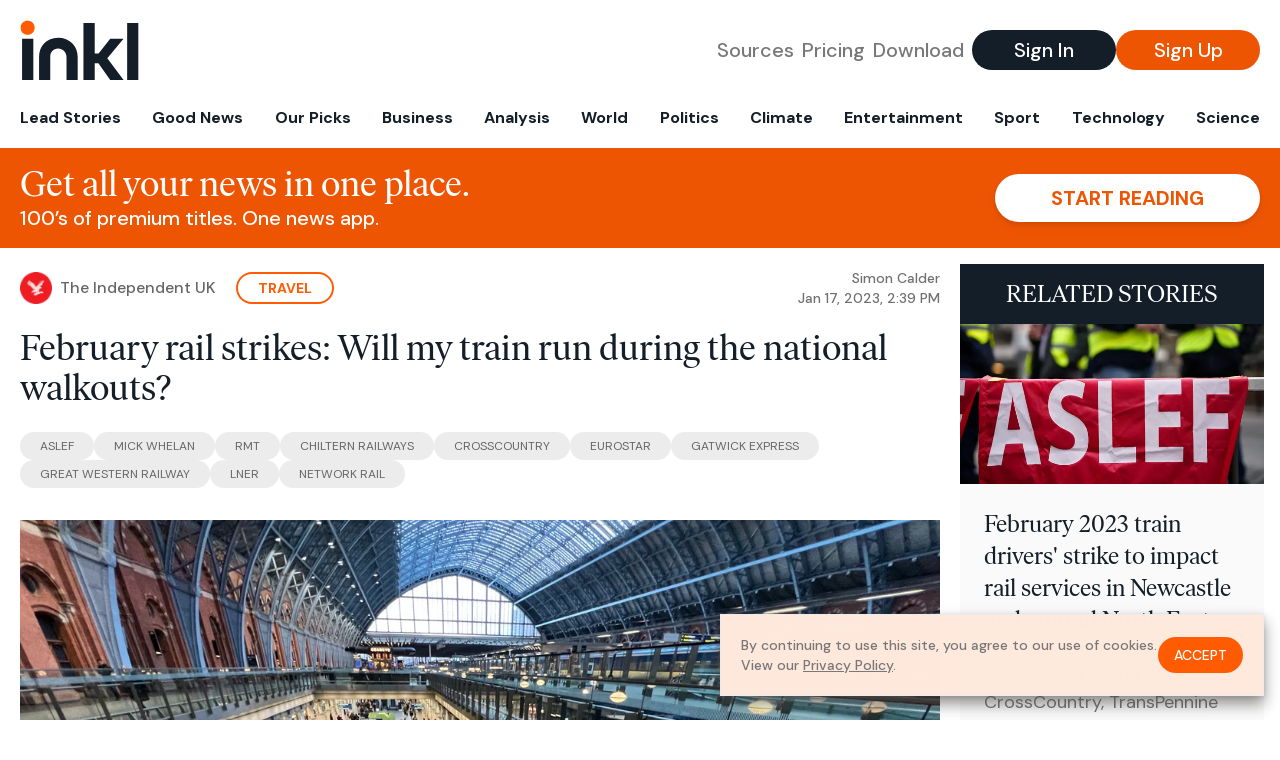

--- FILE ---
content_type: text/html; charset=utf-8
request_url: https://www.inkl.com/news/february-rail-strikes-will-my-train-run-during-the-national-walkouts
body_size: 13234
content:
<!DOCTYPE html>
<html lang="en">
  <head>
    <meta charset="utf-8">
    <meta http-equiv="X-UA-Compatible" content="IE=edge">
    <meta name="viewport" content="width=device-width, initial-scale=1.0, maximum-scale=6.0">
    <meta name="format-detection" content="telephone=no">

    <link rel="preconnect" href="https://d33gy59ovltp76.cloudfront.net" crossorigin>
    <link rel="preconnect" href="https://images.inkl.com" crossorigin>
    <link rel="preconnect" href="https://fonts.googleapis.com">
    <link rel="preconnect" href="https://fonts.gstatic.com" crossorigin>

    <link rel="dns-prefetch" href="https://www.googletagmanager.com/">

    <link rel="preload" href="https://static.inkl.com/fonts2/IvarHeadline-Regular.woff2" as="font" type="font/woff2" crossorigin>

    <link rel="preload" href="https://static.inkl.com/fonts2/IvarText-Regular.woff2" as="font" type="font/woff2" crossorigin>

    <link rel="preload" href="https://fonts.googleapis.com/css2?family=DM+Sans:wght@400;500;700&display=swap" as="style" onload="this.onload=null;this.rel='stylesheet'">
    <noscript>
      <link href="https://fonts.googleapis.com/css2?family=DM+Sans:wght@400;500;700&display=swap" rel="stylesheet" type="text/css">
    </noscript>

    <link href="https://d33gy59ovltp76.cloudfront.net/assets/app-f6287c561729fd5371e6ba0d030e68fb.css?vsn=d" rel="stylesheet">

    <title>February rail strikes: Will my train run during the…</title>
    <meta name="description" content="Train drivers working for 15 train operators will walk out on 1 and 3 February">
    <meta name="keywords" content="inkl, world news, news, news headlines, daily news, breaking news, news app, news today, today news, news today, global news">

    <link rel="canonical" href="https://www.inkl.com/news/february-rail-strikes-will-my-train-run-during-the-national-walkouts">
    <meta name="robots" content="index, follow, max-image-preview:large, max-snippet:-1, max-video-preview:-1">

    <meta property="fb:app_id" content="365433033624261">
    <meta name="stripe-key" content="pk_live_4MaciIC6UIVKoR3FKLFpEAGp">

      <meta name="apple-itunes-app" content="app-id=993231222,affiliate-data=ct=website-top-banner&pt=117136954">

    <meta property="og:site_name" content="inkl">
<meta property="og:url" content="https://www.inkl.com/news/february-rail-strikes-will-my-train-run-during-the-national-walkouts">
<meta property="og:title" content="February rail strikes: Will my train run during the national walkouts?">
<meta property="og:description" content="Train drivers working for 15 train operators will walk out on 1 and 3 February">
<meta property="og:image" content="https://images.inkl.com/s3/article/lead_image/17536346/StPancras16January.JPG">
<meta property="og:type" content="article">
    <meta name="twitter:card" content="summary_large_image">
<meta name="twitter:site" content="@inkl">
<meta name="twitter:title" content="February rail strikes: Will my train run during the national walkouts?">
<meta name="twitter:description" content="Train drivers working for 15 train operators will walk out on 1 and 3 February">
<meta name="twitter:image" content="https://images.inkl.com/s3/article/lead_image/17536346/StPancras16January.JPG">

    <link rel="apple-touch-icon" sizes="57x57" href="https://d33gy59ovltp76.cloudfront.net/images/icons/apple-icon-57x57-273487d41793ad42e18896c6892c03ac.png?vsn=d">
<link rel="apple-touch-icon" sizes="60x60" href="https://d33gy59ovltp76.cloudfront.net/images/icons/apple-icon-60x60-026cef62163fcb13a10329d5fd868f05.png?vsn=d">
<link rel="apple-touch-icon" sizes="72x72" href="https://d33gy59ovltp76.cloudfront.net/images/icons/apple-icon-72x72-870540e8737dc51009c67377905040ff.png?vsn=d">
<link rel="apple-touch-icon" sizes="76x76" href="https://d33gy59ovltp76.cloudfront.net/images/icons/apple-icon-76x76-20c7f2bd09af6a202c3888a12d8f6daa.png?vsn=d">
<link rel="apple-touch-icon" sizes="114x114" href="https://d33gy59ovltp76.cloudfront.net/images/icons/apple-icon-114x114-47a69498bf3d1195f494867a527e3be1.png?vsn=d">
<link rel="apple-touch-icon" sizes="120x120" href="https://d33gy59ovltp76.cloudfront.net/images/icons/apple-icon-120x120-f4d9e0a044a59fe65b605c220beaa87a.png?vsn=d">
<link rel="apple-touch-icon" sizes="144x144" href="https://d33gy59ovltp76.cloudfront.net/images/icons/apple-icon-144x144-bf03d0eb69cbd685da8ff304d68249f2.png?vsn=d">
<link rel="apple-touch-icon" sizes="152x152" href="https://d33gy59ovltp76.cloudfront.net/images/icons/apple-icon-152x152-e61a47ee784e3519a3d3a1dd27886a33.png?vsn=d">
<link rel="apple-touch-icon" sizes="180x180" href="https://d33gy59ovltp76.cloudfront.net/images/icons/apple-icon-180x180-fd7b9426499f791e179b83c9615abf71.png?vsn=d">

<link rel="icon" type="image/png" href="https://d33gy59ovltp76.cloudfront.net/images/icons/favicon-192x192-e7d1b5fa77fbacba2867ff948175b38b.png?vsn=d" sizes="192x192">
<link rel="icon" type="image/png" href="https://d33gy59ovltp76.cloudfront.net/images/icons/favicon-128x128-81766d2365575b2466669aa96fdd9659.png?vsn=d" sizes="128x128">
<link rel="icon" type="image/png" href="https://d33gy59ovltp76.cloudfront.net/images/icons/favicon-96x96-0a8fcd6fd4e29d031d64819211f6a1c2.png?vsn=d" sizes="96x96">
<link rel="icon" type="image/png" href="https://d33gy59ovltp76.cloudfront.net/images/icons/favicon-32x32-c3eec105929e24dddbd8c64f89f9bfd3.png?vsn=d" sizes="32x32">
<link rel="icon" type="image/png" href="https://d33gy59ovltp76.cloudfront.net/images/icons/favicon-16x16-6bbbe00d479c8e8e933b6d5dfb4b5a7a.png?vsn=d" sizes="16x16">


      <script>
        window.fbAsyncInit = function() {
          FB.init({
            appId            : '365433033624261',
            autoLogAppEvents : true,
            xfbml            : true,
            version          : 'v15.0'
          });
        };
      </script>
      <script defer crossorigin="anonymous" src="https://connect.facebook.net/en_US/sdk.js">
      </script>

    <script defer type="text/javascript" src="https://d33gy59ovltp76.cloudfront.net/assets/app-4bb34170b393e70645eb5199e6819026.js?vsn=d">
    </script>
    <script defer src="https://kit.fontawesome.com/6e9cffa9a6.js" crossorigin="anonymous">
    </script>




    
  <script type="application/ld+json">
    {"@context":"https://schema.org","@type":"NewsArticle","datePublished":"2023-01-17T14:39:39.000Z","description":"Train drivers working for 15 train operators will walk out on 1 and 3 February","hasPart":{"@type":"WebPageElement","cssSelector":".paywall","isAccessibleForFree":"False"},"headline":"February rail strikes: Will my train run during the national walkouts?","image":["https://images.inkl.com/s3/article/lead_image/17536346/StPancras16January.JPG"],"isAccessibleForFree":"False","mainEntityOfPage":{"@id":"https://www.inkl.com/news/february-rail-strikes-will-my-train-run-during-the-national-walkouts","@type":"WebPage"}}
  </script>

  </head>

  <body class="flex flex-col min-h-screen">
    <nav id="side-menu" class="bg-white fixed top-0 bottom-0 left-0 z-50 h-100 w-[var(--side-menu-width)] overflow-x-hidden overflow-y-auto hidden select-none">
  <div>
    <a class="flex items-center h-15 mx-5 border-b font-sans font-medium" href="/">
      Home
    </a>
  </div>

  <div>
    <a class="flex items-center h-15 mx-5 border-b font-sans font-medium" href="/glance">
      For You
    </a>
  </div>

  <div>
    <a class="flex items-center h-15 mx-5 border-b font-sans font-medium" href="/newsletters/morning-edition">
      The Morning Edition
    </a>
  </div>

  <div>
    <a class="flex items-center h-15 mx-5 border-b font-sans font-medium" href="/saved">
      Saved Articles
      <span class="inline-block text-orange ml-2">
        0
      </span>
    </a>
  </div>

  <div>
    <a class="flex items-center h-15 mx-5 border-b font-sans font-medium" href="/history">
      Reading History
    </a>
  </div>

  <div>
    <div class="flex items-center justify-between h-15 mx-5 border-b font-sans font-medium cursor-pointer bg-white top-0" data-expand="side-menu-publishers-list">
      Publishers <i class="fa-regular fa-chevron-right text-gray" data-expand-icon></i>
    </div>

    <div id="side-menu-publishers-list" class="hidden overflow-y-hidden">

    </div>
  </div>

  <div>
    <div class="flex items-center justify-between h-15 mx-5 border-b font-sans font-medium cursor-pointer bg-white top-0" data-expand="side-menu-tags-list">
      My Topics <i class="fa-regular fa-chevron-right text-gray" data-expand-icon></i>
    </div>

    <div id="side-menu-tags-list" class="hidden overflow-y-hidden">

    </div>
  </div>

  <div>
    <a class="flex items-center h-15 mx-5 border-b font-sans font-medium" href="/account">
      My Account
    </a>
  </div>

  <div>
    <a class="flex items-center h-15 mx-5 border-b font-sans font-medium" href="/plans">
      My Membership
    </a>
  </div>

  <div>
    <a class="flex items-center h-15 mx-5 border-b font-sans font-medium" href="/invite">
      Recommend inkl
    </a>
  </div>

  <div>
    <a class="flex items-center h-15 mx-5 border-b font-sans font-medium" href="/about">
      About inkl
    </a>
  </div>

  <div>
    <a class="flex items-center h-15 mx-5 border-b font-sans font-medium" href="/faqs">
      FAQs
    </a>
  </div>

  <div>
    <a class="flex items-center h-15 mx-5 border-b font-sans font-medium" href="/logout">
      Logout
    </a>
  </div>
</nav>

<div id="site-overlay" class="fixed top-0 bottom-0 left-0 right-0 z-40 bg-orange-200/[.5]"></div>

      <nav id="navbar-public-content" class="flex justify-between items-center px-4 py-2 border-b max-w-1280 w-full mx-auto md:border-none md:py-5 md:px-5">
  <a href="/" class="block">
    <img src="https://d33gy59ovltp76.cloudfront.net/images/branding/inkl-logo-no-tagline-positive-rgb-65407c529d147f60d429f3be2000a89d.svg?vsn=d" alt="inkl" class="h-8 w-auto md:h-15" width="169" height="85">
  </a>

  <div class="flex items-center gap-2 md:gap-4">
    <a href="/our-content-partners" rel="nofollow" class="hidden font-sans font-medium text-xl text-gray mx-1 lg:block">
      Sources
    </a>

    <a href="/features/#our-plans" rel="nofollow" class="hidden font-sans font-medium text-xl text-gray mx-1 lg:block">
      Pricing
    </a>

    <a href="/features/#download" rel="nofollow" class="hidden font-sans font-medium text-xl text-gray ml-1 mr-2 lg:block">
      Download
    </a>

    <a href="/signin" rel="nofollow" class="flex justify-center items-center font-sans text-xs w-24 h-7 text-white bg-blue-900 rounded-full md:h-10 md:w-36 md:text-xl md:font-medium">
      Sign In
    </a>

    <a href="/signin" rel="nofollow" class="flex justify-center items-center font-sans text-xs w-24 h-7 text-white bg-orange-500 rounded-full md:h-10 md:w-36 md:text-xl md:font-medium">
      Sign Up
    </a>
  </div>
</nav>

  <div id="navbar-public-content-nav-items" itemtype="http://www.schema.org/SiteNavigationElement" itemscope="itemscope" class="flex overflow-x-auto scrollbar-none max-w-1280 w-full mx-auto md:justify-between">

      <a href="/sections/lead-stories" class="flex whitespace-nowrap items-center font-sans font-bold text-xs h-12 hover:text-orange pt-1 border-b-4 border-transparent px-2 first:pl-4 last:pr-4 md:text-base md:pb-4 md:first:pl-5 md:last:pr-5 md:border-b-0">
        <meta content="Lead Stories" itemprop="name" itemprop="url">
        Lead Stories
      </a>

      <a href="/sections/good-news" class="flex whitespace-nowrap items-center font-sans font-bold text-xs h-12 hover:text-orange pt-1 border-b-4 border-transparent px-2 first:pl-4 last:pr-4 md:text-base md:pb-4 md:first:pl-5 md:last:pr-5 md:border-b-0">
        <meta content="Good News" itemprop="name" itemprop="url">
        Good News
      </a>

      <a href="/sections/editors-picks" class="flex whitespace-nowrap items-center font-sans font-bold text-xs h-12 hover:text-orange pt-1 border-b-4 border-transparent px-2 first:pl-4 last:pr-4 md:text-base md:pb-4 md:first:pl-5 md:last:pr-5 md:border-b-0">
        <meta content="Our Picks" itemprop="name" itemprop="url">
        Our Picks
      </a>

      <a href="/sections/business" class="flex whitespace-nowrap items-center font-sans font-bold text-xs h-12 hover:text-orange pt-1 border-b-4 border-transparent px-2 first:pl-4 last:pr-4 md:text-base md:pb-4 md:first:pl-5 md:last:pr-5 md:border-b-0">
        <meta content="Business" itemprop="name" itemprop="url">
        Business
      </a>

      <a href="/sections/analysis" class="flex whitespace-nowrap items-center font-sans font-bold text-xs h-12 hover:text-orange pt-1 border-b-4 border-transparent px-2 first:pl-4 last:pr-4 md:text-base md:pb-4 md:first:pl-5 md:last:pr-5 md:border-b-0">
        <meta content="Analysis" itemprop="name" itemprop="url">
        Analysis
      </a>

      <a href="/sections/world" class="flex whitespace-nowrap items-center font-sans font-bold text-xs h-12 hover:text-orange pt-1 border-b-4 border-transparent px-2 first:pl-4 last:pr-4 md:text-base md:pb-4 md:first:pl-5 md:last:pr-5 md:border-b-0">
        <meta content="World" itemprop="name" itemprop="url">
        World
      </a>

      <a href="/sections/politics" class="flex whitespace-nowrap items-center font-sans font-bold text-xs h-12 hover:text-orange pt-1 border-b-4 border-transparent px-2 first:pl-4 last:pr-4 md:text-base md:pb-4 md:first:pl-5 md:last:pr-5 md:border-b-0">
        <meta content="Politics" itemprop="name" itemprop="url">
        Politics
      </a>

      <a href="/sections/climate" class="flex whitespace-nowrap items-center font-sans font-bold text-xs h-12 hover:text-orange pt-1 border-b-4 border-transparent px-2 first:pl-4 last:pr-4 md:text-base md:pb-4 md:first:pl-5 md:last:pr-5 md:border-b-0">
        <meta content="Climate" itemprop="name" itemprop="url">
        Climate
      </a>

      <a href="/sections/entertainment" class="flex whitespace-nowrap items-center font-sans font-bold text-xs h-12 hover:text-orange pt-1 border-b-4 border-transparent px-2 first:pl-4 last:pr-4 md:text-base md:pb-4 md:first:pl-5 md:last:pr-5 md:border-b-0">
        <meta content="Entertainment" itemprop="name" itemprop="url">
        Entertainment
      </a>

      <a href="/sections/sport" class="flex whitespace-nowrap items-center font-sans font-bold text-xs h-12 hover:text-orange pt-1 border-b-4 border-transparent px-2 first:pl-4 last:pr-4 md:text-base md:pb-4 md:first:pl-5 md:last:pr-5 md:border-b-0">
        <meta content="Sport" itemprop="name" itemprop="url">
        Sport
      </a>

      <a href="/sections/technology" class="flex whitespace-nowrap items-center font-sans font-bold text-xs h-12 hover:text-orange pt-1 border-b-4 border-transparent px-2 first:pl-4 last:pr-4 md:text-base md:pb-4 md:first:pl-5 md:last:pr-5 md:border-b-0">
        <meta content="Technology" itemprop="name" itemprop="url">
        Technology
      </a>

      <a href="/sections/science" class="flex whitespace-nowrap items-center font-sans font-bold text-xs h-12 hover:text-orange pt-1 border-b-4 border-transparent px-2 first:pl-4 last:pr-4 md:text-base md:pb-4 md:first:pl-5 md:last:pr-5 md:border-b-0">
        <meta content="Science" itemprop="name" itemprop="url">
        Science
      </a>

  </div>


    <main role="main" class="grow flex flex-col" side-menu-pushable>
      <div class="bg-orange-500 text-white sticky top-0 z-10">
  <div class="px-3 pt-4 pb-5 md:hidden">
    <div class="font-headline text-[26px] text-center">Get all your news in one place.</div>

    <div class="flex gap-3 justify-center items-center mt-2">
      <div class="font-sans text-xs leading-tight text-right">
        100’s of premium titles. <br> One app.
      </div>

      <a href="/signin" rel="nofollow" class="flex justify-center items-center font-sans font-bold text-xs h-7 px-5 text-orange-500 bg-white rounded-full uppercase whitespace-nowrap drop-shadow-md">
        Start reading
      </a>
    </div>
  </div>

  <div class="hidden justify-between items-center px-5 py-4 max-w-1280 w-full mx-auto md:flex">
    <div>
      <div class="font-headline text-4xl">Get all your news in one place.</div>
      <div class="font-sans font-medium text-xl">
        100’s of premium titles. One news app.
      </div>
    </div>

    <a href="/signin" rel="nofollow" class="flex justify-center items-center font-sans font-bold text-xl h-12 px-14 text-orange-500 bg-white rounded-full uppercase whitespace-nowrap drop-shadow-md">
      Start reading
    </a>
  </div>
</div>

<div class="flex flex-col pb-5 overflow-x-hidden max-w-1280 w-full mx-auto md:flex-row">
  <div>
    <div class="p-4 md:p-5">
      <div class="flex items-center">
        <img src="https://images.inkl.com/s3/publisher/icon_rounded/30/the-independent-uk.png" alt="The Independent UK" class="w-6 h-6 md:w-8 md:h-8" width="50" height="50">

        <div class="font-sans font-medium text-xs text-gray-600 ml-2 md:text-base">
          The Independent UK
        </div>

          <a href="/sections/travel" class="font-sans font-bold text-3xs text-orange uppercase px-4 py-1 border-2 border-orange rounded-full ml-5 md:text-xs md:px-5">
            Travel
          </a>

        <div class="font-sans font-medium text-2xs text-gray-500 text-right ml-auto md:text-xs">

            <div>Simon Calder</div>


            <time local-datetime local-datetime-format="short-datetime" datetime="2023-01-17T14:39:39.000Z">
            </time>

        </div>
      </div>

      <h1 class="font-headline text-4xl mt-5">February rail strikes: Will my train run during the national walkouts?</h1>

        <div class="flex flex-wrap gap-x-4 gap-y-3 mt-6">

            <a href="/topics/aslef" class="font-sans grow text-center text-2xs uppercase leading-none text-gray-600 bg-gray-200 whitespace-nowrap rounded-full px-5 py-2 md:grow-0">
              Aslef
            </a>

            <a href="/topics/mick-whelan" class="font-sans grow text-center text-2xs uppercase leading-none text-gray-600 bg-gray-200 whitespace-nowrap rounded-full px-5 py-2 md:grow-0">
              Mick Whelan
            </a>

            <a href="/topics/rmt" class="font-sans grow text-center text-2xs uppercase leading-none text-gray-600 bg-gray-200 whitespace-nowrap rounded-full px-5 py-2 md:grow-0">
              RMT
            </a>

            <a href="/topics/chiltern-railways" class="font-sans grow text-center text-2xs uppercase leading-none text-gray-600 bg-gray-200 whitespace-nowrap rounded-full px-5 py-2 md:grow-0">
              Chiltern Railways
            </a>

            <a href="/topics/crosscountry" class="font-sans grow text-center text-2xs uppercase leading-none text-gray-600 bg-gray-200 whitespace-nowrap rounded-full px-5 py-2 md:grow-0">
              CrossCountry
            </a>

            <a href="/topics/eurostar" class="font-sans grow text-center text-2xs uppercase leading-none text-gray-600 bg-gray-200 whitespace-nowrap rounded-full px-5 py-2 md:grow-0">
              Eurostar
            </a>

            <a href="/topics/gatwick-express" class="font-sans grow text-center text-2xs uppercase leading-none text-gray-600 bg-gray-200 whitespace-nowrap rounded-full px-5 py-2 md:grow-0">
              Gatwick Express
            </a>

            <a href="/topics/great-western-railway" class="font-sans grow text-center text-2xs uppercase leading-none text-gray-600 bg-gray-200 whitespace-nowrap rounded-full px-5 py-2 md:grow-0">
              Great Western Railway
            </a>

            <a href="/topics/lner" class="font-sans grow text-center text-2xs uppercase leading-none text-gray-600 bg-gray-200 whitespace-nowrap rounded-full px-5 py-2 md:grow-0">
              LNER
            </a>

            <a href="/topics/network-rail" class="font-sans grow text-center text-2xs uppercase leading-none text-gray-600 bg-gray-200 whitespace-nowrap rounded-full px-5 py-2 md:grow-0">
              Network Rail
            </a>

        </div>

      <div class="article-content relative mt-8" locked data-article-id="february-rail-strikes-will-my-train-run-during-the-national-walkouts">
        <figure><img src="https://static.independent.co.uk/2023/01/17/11/StPancras16January.JPG?width=1200&amp;auto=webp" width="640" height="360"><figcaption>Simon Calder</figcaption></figure>
<p>After months of disruption for millions of rail passengers, with national strikes leading to cancellations on more than 20 days, <a href="https://www.independent.co.uk/travel/news-and-advice/train-strikes-rail-february-aslef-b2263586.html" target="_blank" rel="noopener">the latest bout of industrial action has been announced</a> across Britain.</p>
<div class="sc-kk992l-0 iOOTQZ"><h2>Who is going on strike?</h2></div><div class="paywall">
<p>Train drivers belonging to the <a href="https://www.independent.co.uk/topic/aslef" target="_blank" rel="noopener">Aslef</a> union have announced two further strike dates in pursuit of a demand for higher pay plus guarantees on jobs and working arrangements.</p>
<p>The pay offer made by the Rail Delivery Group (RDG) and agreed by the government, involves a pay increase of 4 per cent for 2022 (paid restrospectively) and 2023, contingent on modernisation.</p>
<p><a href="https://www.independent.co.uk/travel/news-and-advice/rail-strikes-aslef-union-transport-committee-b2260022.html" target="_blank" rel="noopener">The union has flatly rejected the offer</a>. Members working for the affected companies will walk out for 24 hours on Wednesday 1 and Friday 3 February.</p>
<div class="sc-kk992l-0 iOOTQZ"><h2>Which trains will be affected?</h2></div>
<p>Six leading intercity operators will see drivers walk out:</p>
<div class="sc-kk992l-0 sc-cvxyxr-0 iOOTQZ chgYrj"><ul>
<li>Avanti West Coast</li>
<li>CrossCountry</li>
<li>East Midlands Railway</li>
<li>Great Western Railway</li>
<li>LNER</li>
<li>TransPennine Express</li>
</ul></div>
<p>In addition, train operators that are mainly shorter distance are affected:</p>
<div class="sc-kk992l-0 sc-cvxyxr-0 iOOTQZ chgYrj"><ul>
<li>Chiltern Railways</li>
<li>Gatwick Express</li>
<li>Greater Anglia</li>
<li>Great Northern</li>
<li>Island Line</li>
<li>Northern</li>
<li>Southeastern</li>
<li>Southern</li>
<li>Thameslink</li>
<li>West Midlands Trains</li>
</ul></div>
<div class="sc-kk992l-0 iOOTQZ"><h2>Will all the trains stop?</h2></div>
<p>At some train operators this is likely to be the case. So far this year Aslef has staged six national strikes. On key intercity routes and many commuter routes, most or all services are annulled.</p>
<p>Expect near or total closedown on <a href="https://www.independent.co.uk/topic/avanti-west-coast" target="_blank" rel="noopener">Avanti West Coast</a>, Chiltern Railways, CrossCountry, East Midlands Railway, Gatwick Express, Greater Anglia, Great Northern, Thameslink, Northern, Southeastern and TransPennine Express.</p>
<p>Of the companies likely to run a service, <a href="https://www.independent.co.uk/topic/great-western-railway" target="_blank" rel="noopener">Great Western Railway</a> will operate an hourly shuttle between London Paddington and Bristol Temple Meads and possibly Cardiff, with links from Reading running to Oxford and Basingstoke.</p>
<p><a href="https://www.independent.co.uk/topic/lner" target="_blank" rel="noopener">LNER</a> has is likely to schedule trains running hourly from London King’s Cross to York and every two hours extending to Newcastle and Edinburgh.</p>
<p>Southern may operate a limited service between London, Gatwick airport and Brighton.</p>
<p>South Western Railway is also involved, but only depot drivers. This will have some effects on operations to and from London Waterloo.</p>
<div class="sc-kk992l-0 iOOTQZ"><h2>Will other days be hit?</h2></div>
<p>If rolling stock – and drivers – are out of position, there may be some disruption on the afternoon and evening of Tuesday 31 January, during Thursday 2 February and on the morning of Saturday 4 February</p>
<div class="sc-kk992l-0 iOOTQZ"><h2>Are all train firms affected? </h2></div>
<p>No. In Wales many trains will run – Transport for Wales is not in dispute with Aslef. Its trains will be busy, especially on the Carmarthen-Swansea-Cardiff-Newport-Gloucester and North Wales-Manchester links. This will also provide some links in England close to the border.</p>
<p>ScotRail will be unaffected. Some of its trains are likely to be busier than usual due to the absence of LNER and CrossCountry on some routes, but conversely there may be lighter loads due to the removal of connecting traffic – particularly to and from Glasgow.</p>
<p>“Open access” operators on the East Coast main line, notably Lumo (London-Newcastle-Edinburgh), Grand Central (London-Bradford and Sunderland) and Hull Trains will run a normal service. Trains are likely to be very crowded.</p>
<div class="sc-kk992l-0 iOOTQZ"><h2>I have an advance ticket for one of the affected firms on a strike day. What are my rights?</h2></div>
<p>Assuming your train is not running, you can obtain a full refund from the retailer who sold you the ticket (eg the train firm direct, or Trainline). You are also likely to be  offered the chance to travel on several days before or after the strike dates.</p>
<div class="sc-kk992l-0 iOOTQZ"><h2>Is the London Underground affected?</h2></div>
<p>No, and nor is the London Overground or the Elizabeth Line – though they are likely to be extremely crowded on lines from the suburbs that lose their normal rail services.</p>
<div class="sc-kk992l-0 iOOTQZ"><h2>Will Eurostar be affected?</h2></div>
<p>No. When the <a href="https://www.independent.co.uk/topic/rmt" target="_blank" rel="noopener">RMT</a> union calls out members working for Network Rail, the cross-Channel train operator has to cancel some of its early and late services (or, in the case of 26 December, all of them). But Aslef has struck a deal with Eurostar and no services to Paris, Brussels and Amsterdam will be affected – though of course there will be few rail connections to and from London St Pancras.</p>
<div class="sc-kk992l-0 iOOTQZ"><h2>Could the strike be called off?</h2></div>
<p>Unlikely. Aslef gave the minimum two weeks’ notice that is legally required before a strike can take place, which does not allow much room for negotiation.</p>
<p>The Aslef general secretary, Mick Whelan, is angry about the pay deal on offer from the Rail Delivery Group (RDG), claiming it “is not and could not ever be acceptable”. </p>
<p>Although he added the union was “willing to engage in further discussions” all the signs are that the government – which ultimately will decide on a better offer – is prepared to sustain another strike.</p>
<p>Even if I am wrong and another deal is struck in, say, 10 days, that would not give time for many services to be reinstated due to rostering requirements.</p>
<div class="sc-kk992l-0 iOOTQZ"><h2>Could we see more strikes called? </h2></div>
<p>Very likely. While the main rail union, the RMT, and the white-collar <a href="https://www.independent.co.uk/topic/tssa" target="_blank" rel="noopener">TSSA</a>, are in talks with the RDG that are understood to be making progress, there is still no agreement between the RMT and Network Rail.</p>
<p>Furthermore, the train drivers are a very long way apart from the government and train operators.</p>
<p>The employers describe their offer as “a landmark outline proposal that would deliver more reliable services for passengers”.</p>
<p>But Mr Whelan says: “I cannot recommend any one element of it and it may destroy the ability to go back to those talks in future.”</p>
<div class="sc-kk992l-0 iOOTQZ"><h2>What are the main differences between the two sides?</h2></div>
<p>The train firms, all of whom are contracted by the government to provide services, say the railway’s finances are in a terrible state. Restoring the railway to financial health and attracting back passengers can only happen, they say, if changes are made on a wide range of practices, notably:</p>
<div class="sc-kk992l-0 sc-cvxyxr-0 iOOTQZ chgYrj"><ul>
<li>Sunday to be made part of the working week where it is not already</li>
<li>Training to be shortened with the use of new technology</li>
<li>Part-time workers to enable efficient staffing of peak demand commuting days, which post-Covid are Tuesdays, Wednesdays and Thursdays</li>
</ul></div>
<p>The Aslef leader refuses to accept that his members are relatively well paid. Mr Whelan is seeking a significantly higher pay offer than the “4 + 4” per cent currently on offer. Also, he wants all the attached strings removed (or “bought” with extra percentages extracted for each one).</p>
<p>The union believes the railways are indispensable and that they will win – with the government forced to offer more cash.</p>
<div class="sc-kk992l-0 iOOTQZ"><h2>Will there be any winners?</h2></div>
<p>In the short term, train operators that have already reached agreements with Aslef should benefit from extra revenue from travellers displaced from those where train drivers are striking.</p>
<p>Longer term, long-distance coach companies and domestic airlines should benefit from the perceived unreliabilty of rail.</p>
</div>

          <div class="gradient-container"></div>

      </div>

      <div>
        <div class="bg-orange p-6 bg-[url('/images/branding/inkl-watermark.svg')] bg-no-repeat bg-left-bottom bg-[length:200px_100px] md:bg-contain">
  <div class="font-serif text-4.5xl text-white text-center leading-tight">
    Sign up to read this article
  </div>

  <div class="font-sans font-medium text-lg text-white text-center leading-6 mt-4 mb-8">
    Read news from 100’s of titles, curated specifically for you.
  </div>

  <form join-form-v2 additional-join-params="{&quot;locked&quot;:true,&quot;article&quot;:&quot;february-rail-strikes-will-my-train-run-during-the-national-walkouts&quot;,&quot;through&quot;:&quot;public_article&quot;}" class="max-w-xs mx-auto mt-6" onsubmit="return false;" novalidate>
  <input name="email" type="email" placeholder="Your email address" class="flex items-center justify-center w-full h-11 font-sans font-medium text-md placeholder:font-normal placeholder:text-base text-center rounded-full outline-none">

  <div email-required-error class="font-sans font-medium text-center py-1 text-red-900 hidden">
    Email is required
  </div>

  <div email-invalid-error class="font-sans font-medium text-center py-1 text-red-900 hidden">
    Email is invalid
  </div>

  <div email-registered-error class="font-sans font-medium text-center py-1 text-white hidden">
    Email is already registered. <br> Please
    <a href="/signin" class="text-red-900 underline underline-offset-2">sign in</a>
    instead.
  </div>

  <button type="submit" class="block w-full mt-3 h-12 font-sans font-medium text-lg tracking-wider uppercase bg-blue-900 text-white rounded-full drop-shadow-md z-0">
    <i class="fa-solid fa-spinner fa-spin hidden" processing-icon></i>
    <span>Start reading</span>
  </button>
</form>

  <div>
    <div class="font-sans font-medium text-center mt-6">
      Already a member?
      <a href="/signin?article=february-rail-strikes-will-my-train-run-during-the-national-walkouts" class="underline underline-offset-2">
        Sign in here
      </a>
    </div>
  </div>
</div>
      </div>

      <div class="hidden md:block">
        <div class="font-headline text-4xl my-8">Top stories on inkl right now</div>

<div class="flex flex-col gap-6">

    <div>
  <a href="/news/us-ukraine-and-russia-delegations-head-to-abu-dhabi-for-their-first-trilateral-talks-of-the-war" itemprop="url" class="block bg-gray-100">
    <meta itemprop="name" content="US, Ukraine and Russia delegations head to Abu Dhabi for their first trilateral talks of the war">

    <div class="px-3 py-3 md:px-6 md:py-6 overflow-auto">

        <img src="https://images.inkl.com/s3/article/lead_image/22935260/1000.jpg?w=600" alt="US, Ukraine and Russia delegations head to Abu Dhabi for their first trilateral talks of the war" class="w-44 h-44 object-cover ml-3 mb-1 rounded float-right lg:w-80 lg:h-52 lg:ml-6 lg:mb-0" width="120" height="120" loading="lazy">

      <div class="font-headline text-2xl leading-7 pt-1 md:leading-8">
        US, Ukraine and Russia delegations head to Abu Dhabi for their first trilateral talks of the war
      </div>

      <div class="font-sans text-gray-500 pt-4">
        Friday’s meeting in Abu Dhabi comes after talks between Russian president Vladimir Putin, US envoy Steve Witkoff and Jared Kushner
      </div>

      <div class="flex items-center pt-7">
        <img src="https://images.inkl.com/s3/publisher/icon_rounded/9/the-guardian-icon-rounded-5.png?w=50" alt="The Guardian - AU" class="w-6 h-6 md:w-8 md:h-8" width="50" height="50" loading="lazy">

        <div class="font-sans font-medium text-2xs text-gray-600 ml-2 md:text-base">
          The Guardian - AU
        </div>
      </div>
    </div>
  </a>
</div>


    <div>
  <a href="/news/trump-news-at-a-glance-the-president-s-board-of-peace-takes-shape" itemprop="url" class="block bg-gray-100">
    <meta itemprop="name" content="Trump news at a glance: president’s ‘board of peace’ takes shape">

    <div class="px-3 py-3 md:px-6 md:py-6 overflow-auto">

        <img src="https://images.inkl.com/s3/article/lead_image/22935122/1000.jpg?w=600" alt="Trump news at a glance: president’s ‘board of peace’ takes shape" class="w-44 h-44 object-cover ml-3 mb-1 rounded float-right lg:w-80 lg:h-52 lg:ml-6 lg:mb-0" width="120" height="120" loading="lazy">

      <div class="font-headline text-2xl leading-7 pt-1 md:leading-8">
        Trump news at a glance: president’s ‘board of peace’ takes shape
      </div>

      <div class="font-sans text-gray-500 pt-4">
        Some international leaders worry Trump’s new organization may attempt to supplant the United Nations – key US politics stories from 22 January at a glance
      </div>

      <div class="flex items-center pt-7">
        <img src="https://images.inkl.com/s3/publisher/icon_rounded/13/the-guardian-icon-rounded-5.png?w=50" alt="The Guardian - US" class="w-6 h-6 md:w-8 md:h-8" width="50" height="50" loading="lazy">

        <div class="font-sans font-medium text-2xs text-gray-600 ml-2 md:text-base">
          The Guardian - US
        </div>
      </div>
    </div>
  </a>
</div>


    <div>
  <a href="/news/woman-shot-by-border-patrol-during-oregon-immigration-stop-sentenced-for-illegally-entering-us" itemprop="url" class="block bg-gray-100">
    <meta itemprop="name" content="Woman shot by Border Patrol during Oregon immigration stop sentenced for illegally entering US">

    <div class="px-3 py-3 md:px-6 md:py-6 overflow-auto">

        <img src="https://images.inkl.com/s3/article/lead_image/22935009/APTOPIX_Immigration_Enforcement_Oregon_Shooting_30430.jpg?w=600" alt="Woman shot by Border Patrol during Oregon immigration stop sentenced for illegally entering US" class="w-44 h-44 object-cover ml-3 mb-1 rounded float-right lg:w-80 lg:h-52 lg:ml-6 lg:mb-0" width="120" height="120" loading="lazy">

      <div class="font-headline text-2xl leading-7 pt-1 md:leading-8">
        Woman shot by Border Patrol during Oregon immigration stop sentenced for illegally entering US
      </div>

      <div class="font-sans text-gray-500 pt-4">
        A woman who was shot and wounded by a Border Patrol agent during an immigration stop in Portland, Oregon, has been sentenced for illegally entering the U.S. The Oregonian/OregonLive reports that Yorlenys Zambrano-Contreras pleaded guilty to the charge during a federal court hearing Thursday and was sentenced to a year…
      </div>

      <div class="flex items-center pt-7">
        <img src="https://images.inkl.com/s3/publisher/icon_rounded/30/the-independent-uk.png?w=50" alt="The Independent UK" class="w-6 h-6 md:w-8 md:h-8" width="50" height="50" loading="lazy">

        <div class="font-sans font-medium text-2xs text-gray-600 ml-2 md:text-base">
          The Independent UK
        </div>
      </div>
    </div>
  </a>
</div>


    <div>
  <a href="/news/house-rejects-resolution-that-would-bar-trump-from-sending-troops-to-venezuela" itemprop="url" class="block bg-gray-100">
    <meta itemprop="name" content="House rejects resolution that would bar Trump from sending troops to Venezuela">

    <div class="px-3 py-3 md:px-6 md:py-6 overflow-auto">

        <img src="https://images.inkl.com/s3/article/lead_image/22934813/1000.jpg?w=600" alt="House rejects resolution that would bar Trump from sending troops to Venezuela" class="w-44 h-44 object-cover ml-3 mb-1 rounded float-right lg:w-80 lg:h-52 lg:ml-6 lg:mb-0" width="120" height="120" loading="lazy">

      <div class="font-headline text-2xl leading-7 pt-1 md:leading-8">
        House rejects resolution that would bar Trump from sending troops to Venezuela
      </div>

      <div class="font-sans text-gray-500 pt-4">
        Vote on legislation falls just short of number needed for passage, showing Mike Johnson’s tenuous hold on majority
      </div>

      <div class="flex items-center pt-7">
        <img src="https://images.inkl.com/s3/publisher/icon_rounded/13/the-guardian-icon-rounded-5.png?w=50" alt="The Guardian - US" class="w-6 h-6 md:w-8 md:h-8" width="50" height="50" loading="lazy">

        <div class="font-sans font-medium text-2xs text-gray-600 ml-2 md:text-base">
          The Guardian - US
        </div>
      </div>
    </div>
  </a>
</div>

      <div class="bg-orange p-6 bg-[url('/images/branding/inkl-watermark.svg')] bg-no-repeat bg-left-bottom bg-[length:200px_100px] md:bg-contain">
  <div class="font-serif text-3xl text-white text-center leading-tight max-w-xl mx-auto md:text-3xl">
    One subscription that gives you access to news from hundreds of sites
  </div>

  <form join-form-v2 additional-join-params="{&quot;locked&quot;:true,&quot;article&quot;:&quot;february-rail-strikes-will-my-train-run-during-the-national-walkouts&quot;,&quot;through&quot;:&quot;public_article&quot;}" class="max-w-xs mx-auto mt-6" onsubmit="return false;" novalidate>
  <input name="email" type="email" placeholder="Your email address" class="flex items-center justify-center w-full h-11 font-sans font-medium text-md placeholder:font-normal placeholder:text-base text-center rounded-full outline-none">

  <div email-required-error class="font-sans font-medium text-center py-1 text-red-900 hidden">
    Email is required
  </div>

  <div email-invalid-error class="font-sans font-medium text-center py-1 text-red-900 hidden">
    Email is invalid
  </div>

  <div email-registered-error class="font-sans font-medium text-center py-1 text-white hidden">
    Email is already registered. <br> Please
    <a href="/signin" class="text-red-900 underline underline-offset-2">sign in</a>
    instead.
  </div>

  <button type="submit" class="block w-full mt-3 h-12 font-sans font-medium text-lg tracking-wider uppercase bg-blue-900 text-white rounded-full drop-shadow-md z-0">
    <i class="fa-solid fa-spinner fa-spin hidden" processing-icon></i>
    <span>Start reading</span>
  </button>
</form>

  <div>
    <div class="font-sans font-medium text-center mt-6">
      Already a member?
      <a href="/signin?article=february-rail-strikes-will-my-train-run-during-the-national-walkouts" class="underline underline-offset-2">
        Sign in here
      </a>
    </div>
  </div>
</div>


    <div>
  <a href="/news/faa-is-making-the-rules-imposed-after-an-airliner-collided-with-an-army-helicopter-permanent" itemprop="url" class="block bg-gray-100">
    <meta itemprop="name" content="FAA is making the rules imposed after an airliner collided with an Army helicopter permanent">

    <div class="px-3 py-3 md:px-6 md:py-6 overflow-auto">

        <img src="https://images.inkl.com/s3/article/lead_image/22934658/Aircraft_Down_Investigation_58253.jpg?w=600" alt="FAA is making the rules imposed after an airliner collided with an Army helicopter permanent" class="w-44 h-44 object-cover ml-3 mb-1 rounded float-right lg:w-80 lg:h-52 lg:ml-6 lg:mb-0" width="120" height="120" loading="lazy">

      <div class="font-headline text-2xl leading-7 pt-1 md:leading-8">
        FAA is making the rules imposed after an airliner collided with an Army helicopter permanent
      </div>

      <div class="font-sans text-gray-500 pt-4">
        The federal government says temporary rules imposed after last year's collision of an airliner and an Army helicopter to improve the safety of the crowded airspace around Washington, D.C., are being made permanent
      </div>

      <div class="flex items-center pt-7">
        <img src="https://images.inkl.com/s3/publisher/icon_rounded/30/the-independent-uk.png?w=50" alt="The Independent UK" class="w-6 h-6 md:w-8 md:h-8" width="50" height="50" loading="lazy">

        <div class="font-sans font-medium text-2xs text-gray-600 ml-2 md:text-base">
          The Independent UK
        </div>
      </div>
    </div>
  </a>
</div>


    <div>
  <a href="/news/fact-focus-white-house-shares-altered-image-showing-arrest-of-civil-rights-attorney-in-minnesota" itemprop="url" class="block bg-gray-100">
    <meta itemprop="name" content="FACT FOCUS: White House shares altered image showing arrest of civil rights attorney in Minnesota">

    <div class="px-3 py-3 md:px-6 md:py-6 overflow-auto">

        <img src="https://images.inkl.com/s3/article/lead_image/22934497/Immigration_Enforcement_Minnesota_07659.jpg?w=600" alt="FACT FOCUS: White House shares altered image showing arrest of civil rights attorney in Minnesota" class="w-44 h-44 object-cover ml-3 mb-1 rounded float-right lg:w-80 lg:h-52 lg:ml-6 lg:mb-0" width="120" height="120" loading="lazy">

      <div class="font-headline text-2xl leading-7 pt-1 md:leading-8">
        FACT FOCUS: White House shares altered image showing arrest of civil rights attorney in Minnesota
      </div>

      <div class="font-sans text-gray-500 pt-4">
        The Trump administration is misrepresenting the arrest of civil rights attorney Nekima Levy Armstrong for her role in an anti-immigration enforcement protest that disrupted a service at a Minnesota church
      </div>

      <div class="flex items-center pt-7">
        <img src="https://images.inkl.com/s3/publisher/icon_rounded/30/the-independent-uk.png?w=50" alt="The Independent UK" class="w-6 h-6 md:w-8 md:h-8" width="50" height="50" loading="lazy">

        <div class="font-sans font-medium text-2xs text-gray-600 ml-2 md:text-base">
          The Independent UK
        </div>
      </div>
    </div>
  </a>
</div>


</div>
      </div>
    </div>
  </div>

  <div class="grow shrink-0 px-4 md:w-80 md:pt-4 md:pl-0">
    <div class="flex justify-center items-center font-headline text-2xl uppercase text-white bg-blue-900 h-15">
      Related Stories
    </div>

    <div class="flex flex-col gap-5" public-article-related-stories="february-rail-strikes-will-my-train-run-during-the-national-walkouts">
      <div class="flex justify-center items-center bg-gray-100 h-96">
        <div class="fa-3x text-gray-200">
          <i class="fas fa-circle-notch fa-spin"></i>
        </div>
      </div>
    </div>
  </div>
</div>

<div class="px-4 md:hidden">
  <div class="font-headline text-4xl my-8">Top stories on inkl right now</div>

<div class="flex flex-col gap-6">

    <div>
  <a href="/news/us-ukraine-and-russia-delegations-head-to-abu-dhabi-for-their-first-trilateral-talks-of-the-war" itemprop="url" class="block bg-gray-100">
    <meta itemprop="name" content="US, Ukraine and Russia delegations head to Abu Dhabi for their first trilateral talks of the war">

    <div class="px-3 py-3 md:px-6 md:py-6 overflow-auto">

        <img src="https://images.inkl.com/s3/article/lead_image/22935260/1000.jpg?w=600" alt="US, Ukraine and Russia delegations head to Abu Dhabi for their first trilateral talks of the war" class="w-44 h-44 object-cover ml-3 mb-1 rounded float-right lg:w-80 lg:h-52 lg:ml-6 lg:mb-0" width="120" height="120" loading="lazy">

      <div class="font-headline text-2xl leading-7 pt-1 md:leading-8">
        US, Ukraine and Russia delegations head to Abu Dhabi for their first trilateral talks of the war
      </div>

      <div class="font-sans text-gray-500 pt-4">
        Friday’s meeting in Abu Dhabi comes after talks between Russian president Vladimir Putin, US envoy Steve Witkoff and Jared Kushner
      </div>

      <div class="flex items-center pt-7">
        <img src="https://images.inkl.com/s3/publisher/icon_rounded/9/the-guardian-icon-rounded-5.png?w=50" alt="The Guardian - AU" class="w-6 h-6 md:w-8 md:h-8" width="50" height="50" loading="lazy">

        <div class="font-sans font-medium text-2xs text-gray-600 ml-2 md:text-base">
          The Guardian - AU
        </div>
      </div>
    </div>
  </a>
</div>


    <div>
  <a href="/news/trump-news-at-a-glance-the-president-s-board-of-peace-takes-shape" itemprop="url" class="block bg-gray-100">
    <meta itemprop="name" content="Trump news at a glance: president’s ‘board of peace’ takes shape">

    <div class="px-3 py-3 md:px-6 md:py-6 overflow-auto">

        <img src="https://images.inkl.com/s3/article/lead_image/22935122/1000.jpg?w=600" alt="Trump news at a glance: president’s ‘board of peace’ takes shape" class="w-44 h-44 object-cover ml-3 mb-1 rounded float-right lg:w-80 lg:h-52 lg:ml-6 lg:mb-0" width="120" height="120" loading="lazy">

      <div class="font-headline text-2xl leading-7 pt-1 md:leading-8">
        Trump news at a glance: president’s ‘board of peace’ takes shape
      </div>

      <div class="font-sans text-gray-500 pt-4">
        Some international leaders worry Trump’s new organization may attempt to supplant the United Nations – key US politics stories from 22 January at a glance
      </div>

      <div class="flex items-center pt-7">
        <img src="https://images.inkl.com/s3/publisher/icon_rounded/13/the-guardian-icon-rounded-5.png?w=50" alt="The Guardian - US" class="w-6 h-6 md:w-8 md:h-8" width="50" height="50" loading="lazy">

        <div class="font-sans font-medium text-2xs text-gray-600 ml-2 md:text-base">
          The Guardian - US
        </div>
      </div>
    </div>
  </a>
</div>


    <div>
  <a href="/news/woman-shot-by-border-patrol-during-oregon-immigration-stop-sentenced-for-illegally-entering-us" itemprop="url" class="block bg-gray-100">
    <meta itemprop="name" content="Woman shot by Border Patrol during Oregon immigration stop sentenced for illegally entering US">

    <div class="px-3 py-3 md:px-6 md:py-6 overflow-auto">

        <img src="https://images.inkl.com/s3/article/lead_image/22935009/APTOPIX_Immigration_Enforcement_Oregon_Shooting_30430.jpg?w=600" alt="Woman shot by Border Patrol during Oregon immigration stop sentenced for illegally entering US" class="w-44 h-44 object-cover ml-3 mb-1 rounded float-right lg:w-80 lg:h-52 lg:ml-6 lg:mb-0" width="120" height="120" loading="lazy">

      <div class="font-headline text-2xl leading-7 pt-1 md:leading-8">
        Woman shot by Border Patrol during Oregon immigration stop sentenced for illegally entering US
      </div>

      <div class="font-sans text-gray-500 pt-4">
        A woman who was shot and wounded by a Border Patrol agent during an immigration stop in Portland, Oregon, has been sentenced for illegally entering the U.S. The Oregonian/OregonLive reports that Yorlenys Zambrano-Contreras pleaded guilty to the charge during a federal court hearing Thursday and was sentenced to a year…
      </div>

      <div class="flex items-center pt-7">
        <img src="https://images.inkl.com/s3/publisher/icon_rounded/30/the-independent-uk.png?w=50" alt="The Independent UK" class="w-6 h-6 md:w-8 md:h-8" width="50" height="50" loading="lazy">

        <div class="font-sans font-medium text-2xs text-gray-600 ml-2 md:text-base">
          The Independent UK
        </div>
      </div>
    </div>
  </a>
</div>


    <div>
  <a href="/news/house-rejects-resolution-that-would-bar-trump-from-sending-troops-to-venezuela" itemprop="url" class="block bg-gray-100">
    <meta itemprop="name" content="House rejects resolution that would bar Trump from sending troops to Venezuela">

    <div class="px-3 py-3 md:px-6 md:py-6 overflow-auto">

        <img src="https://images.inkl.com/s3/article/lead_image/22934813/1000.jpg?w=600" alt="House rejects resolution that would bar Trump from sending troops to Venezuela" class="w-44 h-44 object-cover ml-3 mb-1 rounded float-right lg:w-80 lg:h-52 lg:ml-6 lg:mb-0" width="120" height="120" loading="lazy">

      <div class="font-headline text-2xl leading-7 pt-1 md:leading-8">
        House rejects resolution that would bar Trump from sending troops to Venezuela
      </div>

      <div class="font-sans text-gray-500 pt-4">
        Vote on legislation falls just short of number needed for passage, showing Mike Johnson’s tenuous hold on majority
      </div>

      <div class="flex items-center pt-7">
        <img src="https://images.inkl.com/s3/publisher/icon_rounded/13/the-guardian-icon-rounded-5.png?w=50" alt="The Guardian - US" class="w-6 h-6 md:w-8 md:h-8" width="50" height="50" loading="lazy">

        <div class="font-sans font-medium text-2xs text-gray-600 ml-2 md:text-base">
          The Guardian - US
        </div>
      </div>
    </div>
  </a>
</div>

      <div class="bg-orange p-6 bg-[url('/images/branding/inkl-watermark.svg')] bg-no-repeat bg-left-bottom bg-[length:200px_100px] md:bg-contain">
  <div class="font-serif text-3xl text-white text-center leading-tight max-w-xl mx-auto md:text-3xl">
    One subscription that gives you access to news from hundreds of sites
  </div>

  <form join-form-v2 additional-join-params="{&quot;locked&quot;:true,&quot;article&quot;:&quot;february-rail-strikes-will-my-train-run-during-the-national-walkouts&quot;,&quot;through&quot;:&quot;public_article&quot;}" class="max-w-xs mx-auto mt-6" onsubmit="return false;" novalidate>
  <input name="email" type="email" placeholder="Your email address" class="flex items-center justify-center w-full h-11 font-sans font-medium text-md placeholder:font-normal placeholder:text-base text-center rounded-full outline-none">

  <div email-required-error class="font-sans font-medium text-center py-1 text-red-900 hidden">
    Email is required
  </div>

  <div email-invalid-error class="font-sans font-medium text-center py-1 text-red-900 hidden">
    Email is invalid
  </div>

  <div email-registered-error class="font-sans font-medium text-center py-1 text-white hidden">
    Email is already registered. <br> Please
    <a href="/signin" class="text-red-900 underline underline-offset-2">sign in</a>
    instead.
  </div>

  <button type="submit" class="block w-full mt-3 h-12 font-sans font-medium text-lg tracking-wider uppercase bg-blue-900 text-white rounded-full drop-shadow-md z-0">
    <i class="fa-solid fa-spinner fa-spin hidden" processing-icon></i>
    <span>Start reading</span>
  </button>
</form>

  <div>
    <div class="font-sans font-medium text-center mt-6">
      Already a member?
      <a href="/signin?article=february-rail-strikes-will-my-train-run-during-the-national-walkouts" class="underline underline-offset-2">
        Sign in here
      </a>
    </div>
  </div>
</div>


    <div>
  <a href="/news/faa-is-making-the-rules-imposed-after-an-airliner-collided-with-an-army-helicopter-permanent" itemprop="url" class="block bg-gray-100">
    <meta itemprop="name" content="FAA is making the rules imposed after an airliner collided with an Army helicopter permanent">

    <div class="px-3 py-3 md:px-6 md:py-6 overflow-auto">

        <img src="https://images.inkl.com/s3/article/lead_image/22934658/Aircraft_Down_Investigation_58253.jpg?w=600" alt="FAA is making the rules imposed after an airliner collided with an Army helicopter permanent" class="w-44 h-44 object-cover ml-3 mb-1 rounded float-right lg:w-80 lg:h-52 lg:ml-6 lg:mb-0" width="120" height="120" loading="lazy">

      <div class="font-headline text-2xl leading-7 pt-1 md:leading-8">
        FAA is making the rules imposed after an airliner collided with an Army helicopter permanent
      </div>

      <div class="font-sans text-gray-500 pt-4">
        The federal government says temporary rules imposed after last year's collision of an airliner and an Army helicopter to improve the safety of the crowded airspace around Washington, D.C., are being made permanent
      </div>

      <div class="flex items-center pt-7">
        <img src="https://images.inkl.com/s3/publisher/icon_rounded/30/the-independent-uk.png?w=50" alt="The Independent UK" class="w-6 h-6 md:w-8 md:h-8" width="50" height="50" loading="lazy">

        <div class="font-sans font-medium text-2xs text-gray-600 ml-2 md:text-base">
          The Independent UK
        </div>
      </div>
    </div>
  </a>
</div>


    <div>
  <a href="/news/fact-focus-white-house-shares-altered-image-showing-arrest-of-civil-rights-attorney-in-minnesota" itemprop="url" class="block bg-gray-100">
    <meta itemprop="name" content="FACT FOCUS: White House shares altered image showing arrest of civil rights attorney in Minnesota">

    <div class="px-3 py-3 md:px-6 md:py-6 overflow-auto">

        <img src="https://images.inkl.com/s3/article/lead_image/22934497/Immigration_Enforcement_Minnesota_07659.jpg?w=600" alt="FACT FOCUS: White House shares altered image showing arrest of civil rights attorney in Minnesota" class="w-44 h-44 object-cover ml-3 mb-1 rounded float-right lg:w-80 lg:h-52 lg:ml-6 lg:mb-0" width="120" height="120" loading="lazy">

      <div class="font-headline text-2xl leading-7 pt-1 md:leading-8">
        FACT FOCUS: White House shares altered image showing arrest of civil rights attorney in Minnesota
      </div>

      <div class="font-sans text-gray-500 pt-4">
        The Trump administration is misrepresenting the arrest of civil rights attorney Nekima Levy Armstrong for her role in an anti-immigration enforcement protest that disrupted a service at a Minnesota church
      </div>

      <div class="flex items-center pt-7">
        <img src="https://images.inkl.com/s3/publisher/icon_rounded/30/the-independent-uk.png?w=50" alt="The Independent UK" class="w-6 h-6 md:w-8 md:h-8" width="50" height="50" loading="lazy">

        <div class="font-sans font-medium text-2xs text-gray-600 ml-2 md:text-base">
          The Independent UK
        </div>
      </div>
    </div>
  </a>
</div>


</div>
</div>

<div class="overflow-x-hidden max-w-1280 w-full mx-auto p-4">
  <div class="font-headline text-4xl mb-8">Our Picks</div>

  <div class="flex flex-col gap-6 md:flex-row md:flex-wrap">

      <div class="flex grow basis-0">
  <a href="/news/a-black-hole-feeding-frenzy-could-help-explain-a-cosmic-mystery-uncovered-by-the-james-webb-space-telescope" class="flex flex-col grow bg-gray-100">

      <div class="flex flex-col justify-end aspect-4/3 w-full max-h-[400px] bg-cover bg-center" lazy-bg-src="https://images.inkl.com/s3/article/lead_image/22935489/YPG3DZ5SKHAaxfuBAQvRPc-1280-80.png?w=600">
        <div class="p-3 mb-4 mt-10 font-headline font-normal text-2xl text-white bg-gradient-to-r from-blue-900 via-blue-900 to-[#62686F64] md:text-3xl md:p-5 md:leading-10">
          A black hole 'feeding frenzy' could help explain a cosmic mystery uncovered by the James Webb Space Telescope
        </div>
      </div>


    <div class="font-sans text-gray-500 px-3 pt-5 md:text-lg md:px-6 md:pt-6">
      "It is exciting to think that Little Red Dots may represent the first direct observational evidence of the birth of the most massive black holes in the universe."
    </div>

    <div class="flex items-center px-3 py-7 md:px-6 md:py-8 mt-auto">
      <img src="https://images.inkl.com/s3/publisher/icon_rounded/272/space-icon-rounded.png?w=50" alt="Space" class="w-6 h-6 md:w-8 md:h-8" width="50" height="50" loading="lazy">

      <div class="font-sans font-medium text-2xs text-gray-600 ml-2 md:text-base">
        Space
      </div>
    </div>
  </a>
</div>


      <div class="flex grow basis-0">
  <a href="/news/[base64]" class="flex flex-col grow bg-gray-100">

      <div class="flex flex-col justify-end aspect-4/3 w-full max-h-[400px] bg-cover bg-center" lazy-bg-src="https://images.inkl.com/s3/article/lead_image/22935296/76qyEY9Rg8NkPTxgWME2JD-1280-80.jpg?w=600">
        <div class="p-3 mb-4 mt-10 font-headline font-normal text-2xl text-white bg-gradient-to-r from-blue-900 via-blue-900 to-[#62686F64] md:text-3xl md:p-5 md:leading-10">
          'We had to do a lot of technological work that was sort of unprecedented ... which was really challenging and exciting,' Crossplay producer on the effort to bring The New York Times' first two-player game to life
        </div>
      </div>


    <div class="font-sans text-gray-500 px-3 pt-5 md:text-lg md:px-6 md:pt-6">
      TechRadar speaks with New York Times Senior Producer Jeff Petriello about the origins of the newly launched Crossplay, its hidden easter eggs, and what’s next.
    </div>

    <div class="flex items-center px-3 py-7 md:px-6 md:py-8 mt-auto">
      <img src="https://images.inkl.com/s3/publisher/icon_rounded/275/techradar-icon-rounded.png?w=50" alt="TechRadar" class="w-6 h-6 md:w-8 md:h-8" width="50" height="50" loading="lazy">

      <div class="font-sans font-medium text-2xs text-gray-600 ml-2 md:text-base">
        TechRadar
      </div>
    </div>
  </a>
</div>


      <div class="flex grow basis-0">
  <a href="/news/jennifer-lopez-elevates-another-groutfit-with-a-five-figure-hermes-kelly-bag" class="flex flex-col grow bg-gray-100">

      <div class="flex flex-col justify-end aspect-4/3 w-full max-h-[400px] bg-cover bg-center" lazy-bg-src="https://images.inkl.com/s3/article/lead_image/22934710/a57KkPAEQ2kEqTYnhf4iHX-1280-80.jpg?w=600">
        <div class="p-3 mb-4 mt-10 font-headline font-normal text-2xl text-white bg-gradient-to-r from-blue-900 via-blue-900 to-[#62686F64] md:text-3xl md:p-5 md:leading-10">
          Jennifer Lopez Elevates Another Groutfit With a Five-Figure Hermès Kelly Bag
        </div>
      </div>


    <div class="font-sans text-gray-500 px-3 pt-5 md:text-lg md:px-6 md:pt-6">
      It's her go-to winter neutral.
    </div>

    <div class="flex items-center px-3 py-7 md:px-6 md:py-8 mt-auto">
      <img src="https://images.inkl.com/s3/publisher/icon_rounded/264/marie-claire-icon-rounded.png?w=50" alt="Marie Claire" class="w-6 h-6 md:w-8 md:h-8" width="50" height="50" loading="lazy">

      <div class="font-sans font-medium text-2xs text-gray-600 ml-2 md:text-base">
        Marie Claire
      </div>
    </div>
  </a>
</div>

        <div class="grow shring-0 w-full"></div>


      <div class="flex grow basis-0">
  <a href="/news/ms-rachel-issues-tearful-apology-for-liking-antisemitic-comment-on-her-own-post" class="flex flex-col grow bg-gray-100">

      <div class="flex flex-col justify-end aspect-4/3 w-full max-h-[400px] bg-cover bg-center" lazy-bg-src="https://images.inkl.com/s3/article/lead_image/22934421/GettyImages-2245034692.jpeg?w=600">
        <div class="p-3 mb-4 mt-10 font-headline font-normal text-2xl text-white bg-gradient-to-r from-blue-900 via-blue-900 to-[#62686F64] md:text-3xl md:p-5 md:leading-10">
          Ms Rachel issues tearful apology for liking antisemitic comment on her own post
        </div>
      </div>


    <div class="font-sans text-gray-500 px-3 pt-5 md:text-lg md:px-6 md:pt-6">
      The popular children’s YouTuber has become a fierce advocate for the children suffering in Gaza
    </div>

    <div class="flex items-center px-3 py-7 md:px-6 md:py-8 mt-auto">
      <img src="https://images.inkl.com/s3/publisher/icon_rounded/30/the-independent-uk.png?w=50" alt="The Independent UK" class="w-6 h-6 md:w-8 md:h-8" width="50" height="50" loading="lazy">

      <div class="font-sans font-medium text-2xs text-gray-600 ml-2 md:text-base">
        The Independent UK
      </div>
    </div>
  </a>
</div>


      <div class="flex grow basis-0">
  <a href="/news/chapel-of-a-little-less-love-vegas-saw-2-percent-decline-in-weddings-last-year" class="flex flex-col grow bg-gray-100">

      <div class="flex flex-col justify-end aspect-4/3 w-full max-h-[400px] bg-cover bg-center" lazy-bg-src="https://images.inkl.com/s3/article/lead_image/22934364/Las-Vegas-chapel.jpeg?w=600">
        <div class="p-3 mb-4 mt-10 font-headline font-normal text-2xl text-white bg-gradient-to-r from-blue-900 via-blue-900 to-[#62686F64] md:text-3xl md:p-5 md:leading-10">
          Chapel of a little less love: Vegas saw 2 percent decline in weddings last year
        </div>
      </div>


    <div class="font-sans text-gray-500 px-3 pt-5 md:text-lg md:px-6 md:pt-6">
      Known as the wedding capital of the world, Vegas businesses reportedly make a whopping $3.3 billion a year on couples tying the knot
    </div>

    <div class="flex items-center px-3 py-7 md:px-6 md:py-8 mt-auto">
      <img src="https://images.inkl.com/s3/publisher/icon_rounded/30/the-independent-uk.png?w=50" alt="The Independent UK" class="w-6 h-6 md:w-8 md:h-8" width="50" height="50" loading="lazy">

      <div class="font-sans font-medium text-2xs text-gray-600 ml-2 md:text-base">
        The Independent UK
      </div>
    </div>
  </a>
</div>


      <div class="flex grow basis-0">
  <a href="/news/the-oscars-has-too-many-best-picture-nominees-and-i-m-willing-to-die-on-this-hill" class="flex flex-col grow bg-gray-100">

      <div class="flex flex-col justify-end aspect-4/3 w-full max-h-[400px] bg-cover bg-center" lazy-bg-src="https://images.inkl.com/s3/article/lead_image/22934322/S9Zgvvupi3kFSTm2uRnLJk-1280-80.jpg?w=600">
        <div class="p-3 mb-4 mt-10 font-headline font-normal text-2xl text-white bg-gradient-to-r from-blue-900 via-blue-900 to-[#62686F64] md:text-3xl md:p-5 md:leading-10">
          The Oscars Has Too Many Best Picture Nominees, And I'm Willing To Die On This Hill
        </div>
      </div>


    <div class="font-sans text-gray-500 px-3 pt-5 md:text-lg md:px-6 md:pt-6">
      I will not be silenced!
    </div>

    <div class="flex items-center px-3 py-7 md:px-6 md:py-8 mt-auto">
      <img src="https://images.inkl.com/s3/publisher/icon_rounded/243/cinemablend-icon-rounded.png?w=50" alt="Cinemablend" class="w-6 h-6 md:w-8 md:h-8" width="50" height="50" loading="lazy">

      <div class="font-sans font-medium text-2xs text-gray-600 ml-2 md:text-base">
        Cinemablend
      </div>
    </div>
  </a>
</div>

        <div class="grow shring-0 w-full"></div>


  </div>
</div>

<div class="px-3 py-10 bg-blue-900 border-b lg:hidden">
  <div class="font-sans font-medium text-xl uppercase text-center text-orange">
    Fourteen days free
  </div>

  <div class="font-headline text-3xl text-center text-white mt-3">Download the app</div>

  <div class="font-serif text-sm text-center text-gray-400 mt-3">
    One app. One membership. <br> 100+ trusted global sources.
  </div>

  <div class="flex gap-2 justify-center items-center mt-6">
    <a href="https://itunes.apple.com/au/app/inkl-breaking-news-from-worlds/id993231222" target="_blank" rel="nofollow">
      <img src="https://d33gy59ovltp76.cloudfront.net/images/app-store-badge-2-9793ae44b9feeaa713df718cd759f37f.png?vsn=d" alt="Download on the AppStore" loading="lazy" class="max-h-10 w-auto" width="270" height="80">
    </a>

    <a href="https://play.google.com/store/apps/details?id=com.inkl.app&hl=en" target="_blank" rel="nofollow">
      <img src="https://d33gy59ovltp76.cloudfront.net/images/play-store-button-3-c35132d86254949d3728192ae80d0928.png?vsn=d" alt="Get it on Google Play" loading="lazy" class="max-h-10 w-auto" width="270" height="80">
    </a>
  </div>
</div>

  <div id="g_id_onload" data-client_id="250371255856-fnmco89q8hl8nm15qnd0hscfkjn2h1nr.apps.googleusercontent.com" data-login_uri="https://www.inkl.com/google-one-tap" data-article="february-rail-strikes-will-my-train-run-during-the-national-walkouts" data-through="public_article">
  </div>

    </main>

    <footer class="bg-blue-900" side-menu-pushable>
  <div class="flex flex-col-reverse justify-center items-center md:flex-row md:justify-between gap-2 container mx-auto h-28 md:h-20 px-2 sm:px-6 font-sans font-medium text-xs">
    <div class="text-gray-300 flex-shrink-0 text-center">Copyright © 2026 inkl. All rights reserved.</div>

    <div class="text-white text-center">
      <a href="/terms" class="hover:underline hover:underline-offset-4 whitespace-nowrap decoration-orange">Terms</a>

      <span class="mx-1 md:mx-2">|</span>

      <a href="/privacy" class="hover:underline hover:underline-offset-4 whitespace-nowrap decoration-orange">Privacy</a>

      <span class="mx-1 md:mx-2">|</span>

      <a href="/faqs" class="hover:underline hover:underline-offset-4 whitespace-nowrap decoration-orange">FAQs</a>

      <span class="mx-1 md:mx-2">|</span>

      <a href="/sitemap" class="hover:underline hover:underline-offset-4 whitespace-nowrap decoration-orange">Sitemap</a>

      <span class="mx-1 md:mx-2">|</span>

      <a href="/contact" class="hover:underline hover:underline-offset-4 whitespace-nowrap decoration-orange">Contact Us</a>
    </div>
  </div>
</footer>

      <div id="cookie-banner" class="fixed right-0 bottom-0 mb-6 px-4 w-full max-w-xl z-50 hidden animate-fade">
  <div class="flex justify-between items-center gap-4 bg-orange-100 text-gray p-5 border border-gray-200 shadow-default">
    <div class="font-sans font-medium text-xs">
      By continuing to use this site, you agree to our use of cookies. View our <a href="/privacy" class="underline underline-offset-2">Privacy Policy</a>.
    </div>

    <div>
      <button id="cookie-banner-accept" type="button" class="font-sans font-medium text-xs uppercase bg-orange text-white px-4 py-2 rounded-full">
        Accept
      </button>
    </div>
  </div>
</div>





        <script>
          window.twttr = (function(d, s, id) { var js, fjs = d.getElementsByTagName(s)[0], t = window.twttr || {}; if (d.getElementById(id)) return t; js = d.createElement(s); js.id = id; js.src = "https://platform.twitter.com/widgets.js"; fjs.parentNode.insertBefore(js, fjs); t._e = []; t.ready = function(f) { t._e.push(f); }; return t; }(document, "script", "twitter-wjs"));
        </script>

        <script async src="https://www.instagram.com/embed.js">
        </script>


  </body>
</html>

--- FILE ---
content_type: text/html; charset=utf-8
request_url: https://www.inkl.com/news/february-rail-strikes-will-my-train-run-during-the-national-walkouts/related
body_size: 2786
content:

  <div class="flex grow">
  <a href="/news/february-2023-train-drivers-strike-to-impact-rail-services-in-newcastle-and-around-north-east" class="flex flex-col grow bg-gray-100">

      <img src="https://images.inkl.com/s3/article/lead_image/17539751/0_JS287449726.jpg?w=600" alt="February 2023 train drivers&#39; strike to impact rail services in Newcastle and around North East" width="1200" height="630" class="w-full" loading="lazy">

    <div class="font-headline text-2xl leading-7 px-3 pt-5 md:leading-8 md:px-6 md:pt-6">
      February 2023 train drivers' strike to impact rail services in Newcastle and around North East
    </div>

    <div class="font-sans text-gray-500 px-3 pt-5 md:text-lg md:px-6 md:pt-6">
      Drivers working for LNER, CrossCountry, TransPennine Express and Northern are among those set to walk out again in February 2023
    </div>

    <div class="flex items-center px-3 py-7 md:px-6 md:py-8 mt-auto">
      <img src="https://images.inkl.com/s3/publisher/icon_rounded/145/chronicle-live-icon-rounded.png?w=50" alt="Chronicle Live" class="w-6 h-6 md:w-8 md:h-8" width="50" height="50" loading="lazy">

      <div class="font-sans font-medium text-gray-600 ml-2">
        Chronicle Live
      </div>
    </div>
  </a>
</div>


  <div class="flex grow">
  <a href="/news/train-drivers-to-strike-on-february-1-and-3-as-aslef-rejects-latest-pay-offer" class="flex flex-col grow bg-gray-100">

      <img src="https://images.inkl.com/s3/article/lead_image/17534023/INDUSTRY_Strikes_Rail_07095469.jpg?w=600" alt="Train strikes: Union chief says deal further away than ever as February walkouts loom" width="460" height="307" class="w-full" loading="lazy">

    <div class="font-headline text-2xl leading-7 px-3 pt-5 md:leading-8 md:px-6 md:pt-6">
      Train strikes: Union chief says deal further away than ever as February walkouts loom
    </div>

    <div class="font-sans text-gray-500 px-3 pt-5 md:text-lg md:px-6 md:pt-6">
      Companies affected by the new strikes include some of London’s busiest commuter routes, including Thameslink, Southeastern and Southern
    </div>

    <div class="flex items-center px-3 py-7 md:px-6 md:py-8 mt-auto">
      <img src="https://images.inkl.com/s3/publisher/icon_rounded/118/evening-standard-icon-rounded.png?w=50" alt="Evening Standard" class="w-6 h-6 md:w-8 md:h-8" width="50" height="50" loading="lazy">

      <div class="font-sans font-medium text-gray-600 ml-2">
        Evening Standard
      </div>
    </div>
  </a>
</div>


  <div class="flex grow">
  <a href="/news/february-rail-strikes-will-my-train-run-during-the-national-walkouts-efe8121b-d4ec-43af-8fe2-c61bba4f075f" class="flex flex-col grow bg-gray-100">

      <img src="https://images.inkl.com/s3/article/lead_image/17563270/newFile-2.jpg?w=600" alt="February rail strikes: Will my train run during the national walkouts?" width="1200" height="900" class="w-full" loading="lazy">

    <div class="font-headline text-2xl leading-7 px-3 pt-5 md:leading-8 md:px-6 md:pt-6">
      February rail strikes: Will my train run during the national walkouts?
    </div>

    <div class="font-sans text-gray-500 px-3 pt-5 md:text-lg md:px-6 md:pt-6">
      Train drivers working for 15 train operators will walk out on 1 and 3 February
    </div>

    <div class="flex items-center px-3 py-7 md:px-6 md:py-8 mt-auto">
      <img src="https://images.inkl.com/s3/publisher/icon_rounded/30/the-independent-uk.png?w=50" alt="The Independent UK" class="w-6 h-6 md:w-8 md:h-8" width="50" height="50" loading="lazy">

      <div class="font-sans font-medium text-gray-600 ml-2">
        The Independent UK
      </div>
    </div>
  </a>
</div>


  <div class="flex grow">
  <a href="/news/new-rail-strike-dates-announced-in-february-as-train-drivers-reject-pay-offer" class="flex flex-col grow bg-gray-100">

    <div class="font-headline text-2xl leading-7 px-3 pt-5 md:leading-8 md:px-6 md:pt-6">
      New rail strike dates announced in February as train drivers reject pay offer
    </div>

    <div class="font-sans text-gray-500 px-3 pt-5 md:text-lg md:px-6 md:pt-6">
      The first Aslef strike date will coincide with a walkout by 100,000 civil servants, a strike by teachers and nationwide protests against Tory new anti-strike legislation
    </div>

    <div class="flex items-center px-3 py-7 md:px-6 md:py-8 mt-auto">
      <img src="https://images.inkl.com/s3/publisher/icon_rounded/133/daily-mirror-icon-rounded-3.png?w=50" alt="Daily Mirror" class="w-6 h-6 md:w-8 md:h-8" width="50" height="50" loading="lazy">

      <div class="font-sans font-medium text-gray-600 ml-2">
        Daily Mirror
      </div>
    </div>
  </a>
</div>

    <div class="bg-orange p-6 bg-[url('/images/branding/inkl-watermark.svg')] bg-no-repeat bg-left-bottom bg-[length:200px_100px] md:bg-contain md:hidden">
  <div class="font-serif text-3xl text-white text-center leading-tight md:text-4.5xl ">
    From analysis to the latest developments in health,
    read the most diverse news in one place.
  </div>

  <form join-form-v2 additional-join-params="{&quot;article&quot;:&quot;february-rail-strikes-will-my-train-run-during-the-national-walkouts&quot;}" class="max-w-xs mx-auto mt-6" onsubmit="return false;" novalidate>
  <input name="email" type="email" placeholder="Your email address" class="flex items-center justify-center w-full h-11 font-sans font-medium text-md placeholder:font-normal placeholder:text-base text-center rounded-full outline-none">

  <div email-required-error class="font-sans font-medium text-center py-1 text-red-900 hidden">
    Email is required
  </div>

  <div email-invalid-error class="font-sans font-medium text-center py-1 text-red-900 hidden">
    Email is invalid
  </div>

  <div email-registered-error class="font-sans font-medium text-center py-1 text-white hidden">
    Email is already registered. <br> Please
    <a href="/signin" class="text-red-900 underline underline-offset-2">sign in</a>
    instead.
  </div>

  <button type="submit" class="block w-full mt-3 h-12 font-sans font-medium text-lg tracking-wider uppercase bg-blue-900 text-white rounded-full drop-shadow-md z-0">
    <i class="fa-solid fa-spinner fa-spin hidden" processing-icon></i>
    <span>Start reading</span>
  </button>
</form>

  <div>
    <div class="font-sans font-medium text-center mt-6">
      Already a member?
      <a href="/signin?article=february-rail-strikes-will-my-train-run-during-the-national-walkouts" class="underline underline-offset-2">
        Sign in here
      </a>
    </div>
  </div>
</div>


  <div class="flex grow">
  <a href="/news/train-drivers-announce-two-more-strike-dates" class="flex flex-col grow bg-gray-100">

    <div class="font-headline text-2xl leading-7 px-3 pt-5 md:leading-8 md:px-6 md:pt-6">
      Train drivers announce two more strike dates
    </div>

    <div class="font-sans text-gray-500 px-3 pt-5 md:text-lg md:px-6 md:pt-6">
      Unions reject latest pay offer
    </div>

    <div class="flex items-center px-3 py-7 md:px-6 md:py-8 mt-auto">
      <img src="https://images.inkl.com/s3/publisher/icon_rounded/30/the-independent-uk.png?w=50" alt="The Independent UK" class="w-6 h-6 md:w-8 md:h-8" width="50" height="50" loading="lazy">

      <div class="font-sans font-medium text-gray-600 ml-2">
        The Independent UK
      </div>
    </div>
  </a>
</div>


  <div class="flex grow">
  <a href="/news/train-drivers-to-strike-on-1-and-3-february-after-pay-deal-rejected" class="flex flex-col grow bg-gray-100">

    <div class="font-headline text-2xl leading-7 px-3 pt-5 md:leading-8 md:px-6 md:pt-6">
      Train drivers to strike on 1 and 3 February after pay deal rejected
    </div>

    <div class="font-sans text-gray-500 px-3 pt-5 md:text-lg md:px-6 md:pt-6">
      Workers represented by Aslef and RMT will take part as stoppages expected to halt most services across 14 train companies
    </div>

    <div class="flex items-center px-3 py-7 md:px-6 md:py-8 mt-auto">
      <img src="https://images.inkl.com/s3/publisher/icon_rounded/12/the-guardian-icon-rounded-5.png?w=50" alt="The Guardian - UK" class="w-6 h-6 md:w-8 md:h-8" width="50" height="50" loading="lazy">

      <div class="font-sans font-medium text-gray-600 ml-2">
        The Guardian - UK
      </div>
    </div>
  </a>
</div>

